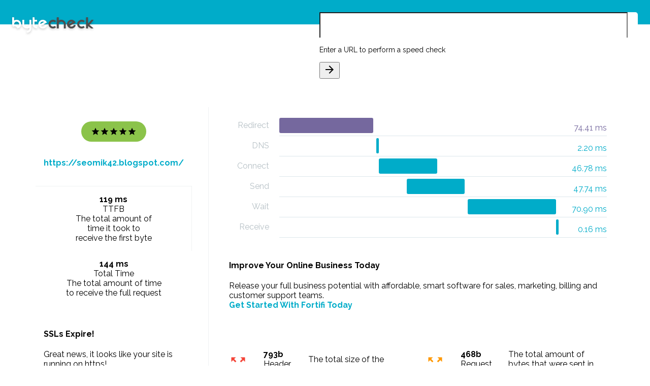

--- FILE ---
content_type: text/html; charset=utf-8
request_url: http://www.bytecheck.com/results?resource=seomik42.blogspot.com
body_size: 15338
content:
<!doctype html>


<html lang="en">
<head>
    <meta charset="utf-8">
    <meta http-equiv="X-UA-Compatible" content="IE=edge">
    <meta name="description" content="Check the load speeds of and information of a given website">
    <meta name="viewport" content="width=device-width, initial-scale=1.0, minimum-scale=1.0">
    <link rel="apple-touch-icon" sizes="180x180" href="images/apple-touch-icon.png">
    <link rel="icon" type="image/png" sizes="32x32" href="images/favicon-32x32.png">
    <link rel="icon" type="image/png" sizes="16x16" href="images/favicon-16x16.png">
    <link rel="manifest" href="images/manifest.json">
    <link rel="mask-icon" href="images/safari-pinned-tab.svg" color="#68c1b9">
    <meta name="theme-color" content="#ffffff">
    <title>Byte Check - TTFB Results</title>

    
    <link href="https://fonts.googleapis.com/css?family=Raleway:300,400,700" rel="stylesheet">
    <link href="https://fonts.googleapis.com/icon?family=Material+Icons" rel="stylesheet">
    <link rel="stylesheet" href="https://code.getmdl.io/1.3.0/material.min.css">
    <link rel="stylesheet" href="https://cdnjs.cloudflare.com/ajax/libs/animate.css/3.5.2/animate.min.css">
    <link rel="stylesheet" href="styles/material-overrides.css">
    <link rel="stylesheet" href="styles/styles.css">
</head>
<body>
<div class="byte-check-website website-check mdl-layout mdl-js-layout mdl-color--grey-200">
    <header class="byte-check-header mdl-layout__header">
        <div class="byte-check-header-content">
            <a href="/"><img class="byte-check-logo" src="images/Byte-Check_Logo.svg"/></a>
            <div class="mdl-typography--headline mdl-typography--text-center">Website speed test</div>
        </div>

        <form method="get" action="/results">
            <div class="byte-check-input mdl-textfield mdl-js-textfield mdl-textfield--floating-label mdl-color-text--blue-grey-600 mdl-shadow--2dp">
                <input class="mdl-textfield__input" type="text" id="url-check" value="" name="resource">
                <label class="mdl-textfield__label" for="url-check">Enter a URL to perform a speed check</label>
                <span class="mdl-textfield__error">This is not a valid URL</span>
                <button id="byte-check-input-go" type="submit"
                        class="mdl-button mdl-js-button mdl-js-ripple-effect mdl-color-text--amber mdl-button--icon">
                    <i class="material-icons">arrow_forward</i>
                </button>
            </div>
        </form>
    </header>
    
    <main class="byte-check-content mdl-layout__content mdl-color-text--blue-grey-600">
        <section class="byte-check-main-section section--center">

            <div class="byte-check-results mdl-grid">
                <div class="mdl-cell mdl-cell--4-col byte-check-summary-container">
                    <div class="mdl-card byte-check-summary zoomIn">
                        <div class="byte-check-summary-top">
                            <div class="byte-check-website-rating mdl-color-text--white five-star">
                                <i class="material-icons md-18">star</i>
                                <i class="material-icons md-18">star</i>
                                <i class="material-icons md-18">star</i>
                                <i class="material-icons md-18">star</i>
                                <i class="material-icons md-18">star</i>
                            </div>
                            <a href="https://seomik42.blogspot.com/" target="_blank"
                               class="byte-check-website-address mdl-typography--subhead mdl-color-text--primary mdl-typography--text-center">https://seomik42.blogspot.com/</a>
                        </div>
                        <div class="byte-check-summary-bottom mdl-grid mdl-grid--no-spacing">
                            <div id="byte-check-load-time" class="mdl-cell mdl-cell--6-col">
                                <div class="byte-check-info-value mdl-typography--subhead">119 ms
                                </div>
                                <div class="byte-check-info-label mdl-typography--caption-color-contrast">TTFB
                                </div>
                                <div class="mdl-tooltip" for="byte-check-load-time">
                                    The total amount of<br>time it took to<br>receive the first byte
                                </div>
                            </div>
                            <div id="byte-check-page-size" class="mdl-cell mdl-cell--6-col">
                                
                                <div class="byte-check-info-value mdl-typography--subhead">144 ms</div>
                                <div class="byte-check-info-label mdl-typography--caption-color-contrast">Total Time
                                </div>
                                <div class="mdl-tooltip" for="byte-check-page-size">
                                    The total amount of time<br>to receive the full request
                                </div>
                            </div>
                        </div>
                    </div>
                    
                    
                    <div class="mdl-card zoomIn sslexpire">
                        <h4>SSLs Expire!</h4>
                        <p>Great news, it looks like your site is running on https!</p>
                        <p>SSL Certificates usually expire after a year, and need to be replaced.</p>
                        <p>We have a great service which will remind you when your SSL is coming up for renewal, so you don't lose any traffic.</p>
                        <strong><a href="https://www.sslexpire.com/?domain=seomik42.blogspot.com" target="_blank" title="Website SSL Monitoring">Checkout SSLExpire.com</a></strong>
                    </div>
                    
                </div>
                <div class="mdl-cell mdl-cell--8-col byte-check-details-container">
                    <div class="mdl-card byte-check-waterfall zoomIn">

                        <ul class="bc-waterfall">
                            
                            
                            <li class="redirect">
                                <em>Redirect</em>
                                <div>
                                    <span>74.41 ms</span>
                                    <i style="margin-left: 0%; width: 34%"></i>
                                </div>
                            </li>
                            
                            
                            
                            <li>
                                <em>DNS</em>
                                <div>
                                    <span>2.20 ms</span>
                                    <i style="margin-left: 35%; width: 1%"></i>
                                </div>
                            </li>
                            
                            
                            
                            <li>
                                <em>Connect</em>
                                <div>
                                    <span>46.78 ms</span>
                                    <i style="margin-left: 36%; width: 21%"></i>
                                </div>
                            </li>
                            
                            
                            
                            
                            
                            <li>
                                <em>Send</em>
                                <div>
                                    <span>47.74 ms</span>
                                    <i style="margin-left: 46%; width: 21%"></i>
                                </div>
                            </li>
                            
                            
                            
                            <li>
                                <em>Wait</em>
                                <div>
                                    <span>70.90 ms</span>
                                    <i style="margin-left: 68%; width: 32%"></i>
                                </div>
                            </li>
                            
                            
                            
                            <li>
                                <em>Receive</em>
                                <div>
                                    <span>0.16 ms</span>
                                    <i style="margin-left: 100%; width: 1%"></i>
                                </div>
                            </li>
                            
                        </ul>
                    </div>

                    <div class="mdl-card zoomIn fortifi">
                        <h4>Improve Your Online Business Today</h4>
                        <p>Release your full business potential with affordable, smart software
                           for sales, marketing, billing and customer support teams.<br/>
                          <strong><a href="https://url.bytecheck.com/5b695a8360e0a/fortifi" target="_blank" title="Business Automation">Get Started With Fortifi Today</a></strong>
                        </p>
                    </div>

                    <div class="mdl-card byte-check-info zoomIn">
                        <div id="byte-check-header-size" class="byte-check-info-item one-star">
                            <i class="byte-check-info-rating-indicator material-icons md-36">zoom_out_map</i>
                            <div>
                                <div class="byte-check-info-value mdl-typography--subhead">793b</div>
                                <div class="byte-check-info-label mdl-typography--caption-color-contrast">Header size
                                </div>
                            </div>
                            <div class="mdl-tooltip mdl-tooltip--left" for="byte-check-header-size">
                                The total size of the downloaded headers
                            </div>
                        </div>
                        <div id="byte-check-request-size" class="byte-check-info-item two-star">
                            <i class="byte-check-info-rating-indicator material-icons md-36">zoom_out_map</i>
                            <div>
                                <div class="byte-check-info-value mdl-typography--subhead">468b</div>
                                <div class="byte-check-info-label mdl-typography--caption-color-contrast">Request size
                                </div>
                            </div>
                            <div class="mdl-tooltip mdl-tooltip--left" for="byte-check-request-size">
                                The total amount of bytes that were sent in the HTTP request
                            </div>
                        </div>
                        <div id="byte-check-download-speed" class="byte-check-info-item three-star">
                            <i class="byte-check-info-rating-indicator material-icons md-36">file_download</i>
                            <div>
                                <div class="byte-check-info-value mdl-typography--subhead">8188</div>
                                <div class="byte-check-info-label mdl-typography--caption-color-contrast">Download
                                    speed
                                </div>
                            </div>
                            <div class="mdl-tooltip mdl-tooltip--left" for="byte-check-download-speed">
                                The average download speed for the complete download
                            </div>
                        </div>
                        <div id="byte-check-upload-speed" class="byte-check-info-item four-star">
                            <i class="byte-check-info-rating-indicator material-icons md-36">file_upload</i>
                            <div>
                                <div class="byte-check-info-value mdl-typography--subhead">0</div>
                                <div class="byte-check-info-label mdl-typography--caption-color-contrast">Upload speed
                                </div>
                            </div>
                            <div class="mdl-tooltip mdl-tooltip--left" for="byte-check-upload-speed">
                                The average upload speed for the complete upload
                            </div>
                        </div>

                        <div id="byte-check-http-code" class="byte-check-info-item five-star">
                            <i class="byte-check-info-rating-indicator material-icons md-36">http</i>
                            <div>
                                <div class="byte-check-info-value mdl-typography--subhead">200</div>
                                <div class="byte-check-info-label mdl-typography--caption-color-contrast">HTTP code
                                </div>
                            </div>
                            <div class="mdl-tooltip mdl-tooltip--left" for="byte-check-http-code">
                                The numerical code that was returned
                            </div>
                        </div>
                        <div id="byte-check-content-type" class="byte-check-info-item five-star">
                            <i class="byte-check-info-rating-indicator material-icons md-36">memory</i>
                            <div>
                                <div class="byte-check-info-value mdl-typography--subhead">119 ms</div>
                                <div class="byte-check-info-label mdl-typography--caption-color-contrast">TTFB
                                </div>
                            </div>
                            <div class="mdl-tooltip mdl-tooltip--left" for="byte-check-content-type">
                                Time to First Byte
                            </div>
                        </div>
                    </div>
                </div>
            </div>
        </section>
        
        <footer class="byte-check-footer">
            <span class="mdl-typography--caption-color-contrast">© Copyright 2009-2017 Lucid Cube</span>
            <a href="http://www.lucidcube.com/" target="_blank" title="Brought to you by Lucid Cube"
               class="lucid-cube-link">
                <img src="images/lucid_cube_dark.png"/>
            </a>
        </footer>
    </main>
</div>
<script src="https://code.getmdl.io/1.3.0/material.min.js"></script>
<script src="https://code.jquery.com/jquery-2.2.0.min.js" type="text/javascript"></script>
<script>
    (function (i, s, o, g, r, a, m) {
        i['GoogleAnalyticsObject'] = r;
        i[r] = i[r] || function () {
                (i[r].q = i[r].q || []).push(arguments)
            }, i[r].l = 1 * new Date();
        a = s.createElement(o),
            m = s.getElementsByTagName(o)[0];
        a.async = 1;
        a.src = g;
        m.parentNode.insertBefore(a, m)
    })(window, document, 'script', 'https://www.google-analytics.com/analytics.js', 'ga');

    ga('create', 'UA-97697167-2', 'auto');
    ga('send', 'pageview');

</script>
</body>
</html>
